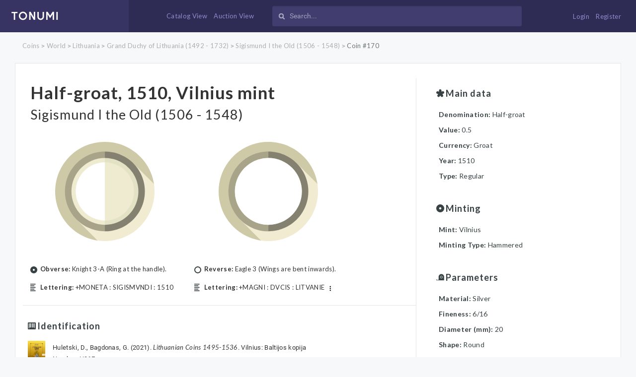

--- FILE ---
content_type: text/html; charset=UTF-8
request_url: https://www.tonumi.com/catalog/170
body_size: 5559
content:
<!DOCTYPE html>
<html lang="en">
<head>
    <meta charset="utf-8">
    <meta name="description" content="Check Period, Lettering, Indentification, Minting, Denomination, Year, Material, Reverse, Obverse. Information about Half-groat, 1510, Vilnius mint Sigismund I the Old (1506 - 1548) coin.">
    <meta name="viewport" content="width=device-width">
    <meta name="csrf-token" content="9o7oaW9xAI8mt6rUobpEmecLo2xnY8aEKELJvYqz">
    <title>Half-groat, 1510, Vilnius mint - Tonumi.com</title>
    <!-- Favicons -->
    <link rel="apple-touch-icon" sizes="57x57" href="https://www.tonumi.com/app/assets/favicon/apple-icon-57x57.png?filetime=1512329516">
    <link rel="apple-touch-icon" sizes="60x60" href="https://www.tonumi.com/app/assets/favicon/apple-icon-60x60.png?filetime=1512329516">
    <link rel="apple-touch-icon" sizes="72x72" href="https://www.tonumi.com/app/assets/favicon/apple-icon-72x72.png?filetime=1512329516">
    <link rel="apple-touch-icon" sizes="76x76" href="https://www.tonumi.com/app/assets/favicon/apple-icon-76x76.png?filetime=1512329516">
    <link rel="apple-touch-icon" sizes="114x114" href="https://www.tonumi.com/app/assets/favicon/apple-icon-114x114.png?filetime=1512329516">
    <link rel="apple-touch-icon" sizes="120x120" href="https://www.tonumi.com/app/assets/favicon/apple-icon-120x120.png?filetime=1512329516">
    <link rel="apple-touch-icon" sizes="144x144" href="https://www.tonumi.com/app/assets/favicon/apple-icon-144x144.png?filetime=1512329516">
    <link rel="apple-touch-icon" sizes="152x152" href="https://www.tonumi.com/app/assets/favicon/apple-icon-152x152.png?filetime=1512329516">
    <link rel="apple-touch-icon" sizes="180x180" href="https://www.tonumi.com/app/assets/favicon/apple-icon-180x180.png?filetime=1512329516">
    <link rel="icon" type="image/png" sizes="192x192"  href="https://www.tonumi.com/app/assets/favicon//android-icon-192x192.png?filetime=1512329516">
    <link rel="icon" type="image/png" sizes="32x32" href="https://www.tonumi.com/app/assets/favicon/favicon-32x32.png?filetime=1512329516">
    <link rel="icon" type="image/png" sizes="96x96" href="https://www.tonumi.com/app/assets/favicon/favicon-96x96.png?filetime=1512329516">
    <link rel="icon" type="image/png" sizes="16x16" href="https://www.tonumi.com/app/assets/favicon/favicon-16x16.png?filetime=1512329516">
    <link rel="manifest" href="https://www.tonumi.com/app/assets/favicon/manifest.json?filetime=1512329516">
    <meta name="msapplication-TileColor" content="#ffffff">
    <meta name="msapplication-TileImage" content="https://www.tonumi.com/app/assets/favicon/ms-icon-144x144.png?filetime=1512329516">
    <meta name="theme-color" content="#ffffff">

    <!-- START GLOBAL CSS -->
    <link rel="stylesheet" href="https://www.tonumi.com/app/assets/global/plugins/bootstrap/dist/css/bootstrap.min.css?filetime=1503389143"/>

    <link rel="stylesheet" href="https://www.tonumi.com/app/assets/global/plugins/perfect-scrollbar/css/perfect-scrollbar.min.css?filetime=1503389143"/>
    <link rel="stylesheet" href="https://www.tonumi.com/css/font-awesome.min.css?filetime=1503389144" />
    <!-- END PAGE PLUG-IN CSS -->

    <!-- START TEMPLATE GLOBAL CSS -->
    <link rel="stylesheet" href="https://www.tonumi.com/app/assets/global/css/components.min.css?filetime=1513776711"/>
    <!-- END TEMPLATE GLOBAL CSS -->

    <!-- START LAYOUT CSS -->
    <link rel="stylesheet" href="https://www.tonumi.com/app/assets/layouts/layout-top-menu/css/layout.min.css?filetime=1513776711"/>
    <!-- END LAYOUT CSS -->

    <link rel="stylesheet" href="https://www.tonumi.com/app/assets/global/css/app.css?filetime=1570527029"/>

    
    <noscript id="deferred-styles">
        <link rel="stylesheet" type="text/css" href="https://www.tonumi.com/css/magnific-popup.css?filetime=1512044658" />
        <link rel="stylesheet" type="text/css" href="https://www.tonumi.com/css/daterangepicker.css?filetime=1519722992" />
        <link rel="stylesheet" href="https://www.tonumi.com/app/assets/global/plugins/flatpickr/dist/flatpickr.min.css?filetime=1503389143"/>
        <link rel="stylesheet" type="text/css" href="https://www.tonumi.com/css/select2.min.css?filetime=1508856236" />
        <link rel="stylesheet" type="text/css" href="https://www.tonumi.com/css/easy-autocomplete.min.css?filetime=1510581424" />
        <link rel="stylesheet" type="text/css" href="https://www.tonumi.com/css/easy-autocomplete.themes.min.css?filetime=1510581424" />
        <link id="site-color" rel="stylesheet"
              href="https://www.tonumi.com/app/assets/layouts/layout-top-menu/css/color/light/color-default.min.css?filetime=1503389143"/>

            </noscript>
    <script>
        var loadDeferredStyles = function() {
            var addStylesNode = document.getElementById("deferred-styles");
            var replacement = document.createElement("div");
            replacement.innerHTML = addStylesNode.textContent;
            document.body.appendChild(replacement)
            addStylesNode.parentElement.removeChild(addStylesNode);
        };
        var raf = requestAnimationFrame || mozRequestAnimationFrame ||
            webkitRequestAnimationFrame || msRequestAnimationFrame;
        if (raf) raf(function() { window.setTimeout(loadDeferredStyles, 0); });
        else window.addEventListener('load', loadDeferredStyles);
    </script>

    <script>
        window.Laravel = {"csrfToken":"9o7oaW9xAI8mt6rUobpEmecLo2xnY8aEKELJvYqz","socketIoHost":"\/\/www.tonumi.com:6001"};
    </script>

    </head>
<body id="app" class="">
<!-- Global site tag (gtag.js) - Google Analytics -->
<script async src="https://www.googletagmanager.com/gtag/js?id=UA-109747197-1"></script>
<script>
    window.dataLayer = window.dataLayer || [];
    function gtag(){dataLayer.push(arguments);}
    gtag('js', new Date());

    gtag('config', 'UA-109747197-1');
</script>
<div class="loader-overlay">
    <div class="loader-preview-area">
        <div class="spinners">
            <div class="loader">
                <div class="rotating-plane"></div>
            </div>
        </div>
    </div>
</div>
<div class="wrapper">
    <!-- START HEADER -->
    <header id="header" class="navigation">
    <div class="header-width">

        <div class="col-xs-1 hidden-md hidden-lg header-menubtn-element">

            <div class="menucontainer">

                <div class="overlapblackbg"></div>

                <a id="navtoggle" class="animated-arrow"><span></span></a>

                <a id="search-glass" class="show-mobile-still-ipad"><i class="fa fa-search" aria-hidden="true"></i></a>

                <nav id="nav" class="topmenu" role="navigation">

                    <div class="logo-mobile-wrapper">
                        <a href="https://www.tonumi.com"><img src="https://www.tonumi.com/app/assets/global/image/tonumi.svg?filetime=1506361912" alt="logo"></a>
                    </div>

                    <div class="mobile-slider-nav-wrapper">
                        <h3>Main navigation:</h3>
                        <ul class="msnw-nav">
                            <li><a href="https://www.tonumi.com">Home</a></li>
                            <li><a href="https://www.tonumi.com/auctions">Auction view</a></li>
                            <li><a href="https://www.tonumi.com/catalog">Catalog view</a></li>
                            <li><a href="https://www.tonumi.com/help-desk#how-to-sell">How to sell coin</a></li>
                            <li><a href="https://www.tonumi.com/dashboard">My account</a></li>
                            <li><a href="https://www.tonumi.com/help-desk?subject=cant_find_coin">Cant find your coin?</a></li>
                            <li><a href="https://www.tonumi.com/help-desk">Help desk</a></li>
                            <li><a href="https://www.tonumi.com/faq">FAQ</a></li>
                        </ul>

                    </div>

                    
                </nav>

            </div>

        </div>



      <div class="col-md-3 no-left hidden-xs hidden-sm">
          <div class="logo float-xs-left">
              <a href="https://www.tonumi.com"><img src="https://www.tonumi.com/app/assets/global/image/tonumi.svg?filetime=1506361912" alt="logo"></a>
          </div>
      </div>

      <div class="col-md-7 right-menu header-search-element hidden-xs">

          <div class="menu-container">

              <a href="https://www.tonumi.com/catalog" class="">Catalog View</a>
              <a href="https://www.tonumi.com/auctions" class="">Auction View</a>

          </div>

        <div class="sidebar-search nav-search">
            <form action="https://www.tonumi.com/search">
                <input id="live-search-box" type="search" class="form-control input-sm"
                       placeholder="Search..." name="search" value=""> <i class="icon_search fa fa-search" aria-hidden="true"></i></input>
            </form>
        </div>
      </div>





        <div class="col-md-2 col-xs-3 header-right header-login-element">

            <div class="header-inner-right">

                
                    <div class="user-login-bnt-wrapper">
                        <a href="https://www.tonumi.com/login" class="">Login</a>
                        <a href="https://www.tonumi.com/register" class="">Register</a>
                    </div>

                    <!-- <div class="float-default">
                        <div class="right-icon">
                            <a href="https://www.tonumi.com/login">
                                <i class="icon_lock"></i>
                            </a>
                        </div>
                    </div> -->
                            </div>
        </div>
    </div>
    <div class="clearfix"></div>

    <div id="search-toggle" class="search-form-mob" style="display: none">
        <div class="sidebar-search nav-search">
            <form action="https://www.tonumi.com/search">
                <input id="live-search-box-mobile" type="search" class="form-control input-sm"
                       placeholder="Search..." name="search" value=""> <i class="icon_search fa fa-search" aria-hidden="true"></i></input>
            </form>
        </div>
    </div>

    <div class="mobile-header-btns-wrapper">
        <a href="https://www.tonumi.com/auctions" class="">Auction View</a>
        <a href="https://www.tonumi.com/catalog" class="">Catalog View</a>
        <div class="clearfix"></div>
    </div>
    <div class="clearfix"></div>
</header>
    <!-- END HEADER -->
    <!-- START CONTENT -->
    <section id="main">
            <!-- START RIGHT CONTENT -->
            <section id="content-wrapper">
                
<div class="container-wide index coin-wide no-margin-top-coin">

    <div class="row">
    <div class="col-xs-12">
      <div class="breadcrumb-container">
                    
             
                <a href="https://www.tonumi.com/catalog" class="">Coins</a>
                                                >
            
             
                <a href="https://www.tonumi.com/catalog?filter%5Bcoin%5D%5Bperiod_id%5D=5" class="">World</a>
                                                >
            
             
                <a href="https://www.tonumi.com/catalog?filter%5Bcoin%5D%5Bperiod_id%5D=6" class="">Lithuania</a>
                                                >
            
             
                <a href="https://www.tonumi.com/catalog?filter%5Bcoin%5D%5Bperiod_id%5D=7" class="">Grand Duchy of Lithuania (1492 - 1732)</a>
                                                >
            
             
                <a href="https://www.tonumi.com/catalog?filter%5Bcoin%5D%5Bperiod_id%5D=14" class="">Sigismund I the Old (1506 - 1548)</a>
                                                >
            
             
                <a href="https://www.tonumi.com/catalog/170" class="active">Coin #170</a>
                          </div>
    </div>
</div>

  <div class="container-design top-coin-info">

    <div class="row">


        <div class="col-md-8 border-right">
            <div class="row">
                <div class="col-md-12 main-title">
                    <h1><a href="https://www.tonumi.com/login?back=%2Fauctions%2Fcreate%3Fcoin_id%3D170">Half-groat, 1510, Vilnius mint</a></h1>
                    <h2 class="period-title">Sigismund I the Old (1506 - 1548)</h2>
                </div>
            </div>


            
              <div class="row">
                  <div class="col-md-5 col-xs-6  coin-main-images">
                      <div class="text-center">
                          <img class="bank" src="https://www.tonumi.com/app/assets/global/image/coin-icon.svg?filetime=1506361912" alt="Close Filter">
                      </div>
                  </div>
                  <div class="col-md-5 col-xs-6 ">
                      <div class="text-center coin-main-images">
                          <img class="bank" src="https://www.tonumi.com/app/assets/global/image/coin-icon-back-01.svg?filetime=1513133045" alt="Close Filter">
                      </div>
                  </div>
              </div>

            
            <div class="row obverse-reverse-row">
                <div class="col-md-5">
                    <p class="design-image desing-obverse"><strong>Obverse:</strong> Knight 3-A (Ring at the handle).</p>
                                            <p class="design-image desing-obverse-letering"><strong>Lettering:</strong> +MONETA : SIGISMVNDI : 1510</p>
                    
                </div>
                <div class="col-md-5">
                    <p class="design-image desing-reverse"><strong>Reverse:</strong> Eagle 3 (Wings are bent inwards).</p>
                                            <p class="design-image desing-reverse-letering"><strong>Lettering:</strong> +MAGNI : DVCIS : LITVANIE <img class="design_icon" src="https://www.tonumi.com/images/thumbs/16x16/imageable/PX7zQLqKbL3snl5AwND3CLtLieVMi6U3D0L1Rl01.jpeg" /></p>
                    
                </div>
            </div>

            

            <div class="row literature-wrapper">
                <div class="col-md-12">
                    <div class="coin-detail" style="padding: 0;">
                        <div class="row">
                            <div class="coin-title">
                                <img class="description-image" src="https://www.tonumi.com/app/assets/global/image/coin/identification.svg?filetime=1506361912">
                                <h5>Identification</h5>
                            </div>
                            <div class="col-md-12">
                                                                                            <div class="lit-item">
                                    <div class="row">
                                        <div class="lit-image">
                                            <img src="https://www.tonumi.com/images/catalogs/WpsjSYwmUpX3ZkkcrXrSuM60N2Ji8SWSLUIRKLcM.jpeg">
                                        </div>
                                        <div class="lit-content">
                                            <div class="lit-element lit-name">
                                                Huletski, D., Bagdonas, G. (2021). <i>Lithuanian Coins 1495-1536</i>. Vilnius: Baltijos kopija
                                            </div>
                                            <div class="lit-element lit-indentifier">
                                                number: H36F
                                            </div>
                                                                                            <div class="lit-element lit-rarity">
                                                    Rarity: II  (I - Unique to X - more than 100 pieces)                                                </div>
                                                                                    </div>
                                    </div>
                                </div>
                                                                                                                            <div class="lit-item">
                                    <div class="row">
                                        <div class="lit-image">
                                            <img src="https://www.tonumi.com/images/catalogs/E0ewme0TIXYR1zbqtb8BySJ4wqAJzxVmtcFfpbUf.jpeg">
                                        </div>
                                        <div class="lit-content">
                                            <div class="lit-element lit-name">
                                                Huletski, D., Bagdonas, G., Darashkevich, M. (2017). <i>Early Lithuanian half-groats 1495-1529</i>. Kaunas: Author
                                            </div>
                                            <div class="lit-element lit-indentifier">
                                                number: 36F
                                            </div>
                                                                                            <div class="lit-element lit-rarity">
                                                    Rarity: II  (I - Unique to X - more than 100 pieces)                                                </div>
                                                                                    </div>
                                    </div>
                                </div>
                                                                                        </div>
                        </div>
                    </div>
                </div>
            </div>


        </div>

        <div class="col-md-4">

          <div class="right-details">
                <div class="row">
                  <div class="coin-detail">
                    <div class="coin-title">
                        <img class="description-image" src="https://www.tonumi.com/app/assets/global/image/coin/star.svg?filetime=1506361912">
                        <h5>Main data</h5>
                    </div>

                                            <div class="col-md-12">
                            <p><span class="sub-title">Denomination: </span> Half-groat</p>
                        </div>
                    
                    
                                            <div class="col-md-12">
                            <p><span class="sub-title">Value: </span> 0.5</p>
                        </div>
                    
                                            <div class="col-md-12">
                            <p><span class="sub-title">Currency: </span> Groat</p>
                        </div>
                    
                                            <div class="col-md-12">
                            <p><span class="sub-title">Year: </span> 1510</p>
                        </div>
                    
                    
                                            <div class="col-md-12">
                            <p><span class="sub-title">Type: </span> Regular</p>
                        </div>
                    
                    
                    
                </div>
            </div>

            <div class="row">
                <div class="coin-detail">
                    <div class="coin-title">
                        <img class="description-image" src="https://www.tonumi.com/app/assets/global/image/coin/circle.svg?filetime=1506361912">
                        <h5>Minting</h5>
                    </div>

                                            <div class="col-md-12">
                            <p><span class="sub-title">Mint: </span> Vilnius</p>
                        </div>
                    
                    
                                            <div class="col-md-12">
                            <p><span class="sub-title first-case">Minting type: </span> <span class="first-case no-bold">hammered</span></p>
                        </div>
                    
                    
                    
                    
                    

                    
                    
                    
                    
                    
                </div>
            </div>

            <div class="row">

                <div class="coin-detail">

                    <div class="coin-title">
                        <img class="description-image" src="https://www.tonumi.com/app/assets/global/image/coin/parametres.svg?filetime=1506361912">
                        <h5>Parameters</h5>
                    </div>

                                            <div class="col-md-12">
                            <p><span class="sub-title">Material: </span> Silver</p>
                        </div>
                    
                                            <div class="col-md-12">
                            <p><span class="sub-title">Fineness: </span> 6/16</p>
                        </div>
                                                                <div class="col-md-12">
                            <p><span class="sub-title">Diameter (mm): </span> 20</p>
                        </div>
                                                                                    <div class="col-md-12">
                            <p><span class="sub-title">Shape: </span> Round</p>
                        </div>
                                        
                  </div>

            </div>

            <div class="bottom-buttons hidden-sm hidden-md hidden-lg visible-xs">
              <a href="https://www.tonumi.com/login?back=%2Fauctions%2Fcreate%3Fcoin_id%3D170" style="margin-left: 15px;">
                  <button class="btn blue">Sell this coin</button>
              </a>

              <a href="https://www.tonumi.com/help-desk?subject=update_coin_info" style="margin-left: 15px;">Find any mistakes? Write us!</a>
            </div>


            </div>

            <div class="bottom-buttons hidden-xs visible-md visible-lg visible-sm">
              <a href="https://www.tonumi.com/login?back=%2Fauctions%2Fcreate%3Fcoin_id%3D170" style="margin-left: 15px;">
                  <button class="btn blue">Sell this coin</button>
              </a>

              <a href="https://www.tonumi.com/help-desk?subject=update_coin_info" style="margin-left: 15px;">Find any mistakes? Write us!</a>
            </div>

        </div>

        </div>

    </div>

  </div>

  
  <div class="container-wide index coin-wide">

    <div class="row">
      <div class="col-xs-12">

        <div class="empty-state">

              <img class="history" src="https://www.tonumi.com/app/assets/global/image/filter/auction-dark.svg?filetime=1508226595" alt="Historical Data">
              <h3>Currently this coin has no auctions</h3>
              <a href="https://www.tonumi.com/login?back=%2Fauctions%2Fcreate%3Fcoin_id%3D170"><p>
                Create an auction now!
              </p></a>


        </div>

      </div>

    </div>

  </div>

  


</div>

            </section>
            <!-- END RIGHT CONTENT -->

        <a id="back-to-top" href="#top"><i class="fa fa-arrow-up"></i></a>
    </section>
    <!-- END CONTENT -->
    <!-- START FOOTER -->
    <div class="clearfix"></div>
<footer class="footer-bottom">
    <div class="container footer-top-info">
        <div class="row">
            <div class="col-md-4 footer-block">
                <div class="logo-mobile-wrapper">
                    <a href="https://www.tonumi.com"><img src="https://www.tonumi.com/app/assets/global/image/tonumi.svg?filetime=1506361912" alt="logo"></a>
                </div>
                <div class="footer-afterlogo">
                    <p>TONUMI is dedicated to numismats all around the world. By linking both - coin catalogue data and auction possibilities we create a unique way to interact.</p>
                </div>
            </div>
            <div class="col-md-3 footer-block">
                <h3>Usefull links</h3>
                <ul class="footer-link-list">
                    <li><a href="https://www.tonumi.com/help-desk?subject=cant_find_coin">Cant find your coin?</a></li>
                    <li><a href="https://www.tonumi.com/auctions">Auction view</a></li>
                    <li><a href="https://www.tonumi.com/catalog">Catalog view</a></li>
                    <li><a href="https://www.tonumi.com/terms">Our rules</a></li>
                </ul>
            </div>
            <div class="col-md-3 footer-block">
                <h3>Help</h3>
                <ul class="footer-link-list">
                    <li><a href="https://www.tonumi.com/help-desk">Help desk</a></li>
                    <li><a href="https://www.tonumi.com/help-desk#how-to-buy">How to buy</a></li>
                    <li><a href="https://www.tonumi.com/help-desk#how-to-sell">How to sell</a></li>
                    <li><a href="https://www.tonumi.com/faq">FAQ</a></li>
                </ul>
            </div>
            <div class="col-md-2 social-foot">
                <h3>Connect</h3>
                <div class="social-foot-wrapper">
                    <a href="https://www.youtube.com/channel/UC_IlSpfiPiJte2hyssy0SdQ/featured" class="soc-item" target="_blank"><i class="fa fa-youtube-square" aria-hidden="true"></i></a>
                    <a href="https://www.facebook.com/CoinsatTonumi/" class="soc-item" target="_blank"><i class="fa fa-facebook-square" aria-hidden="true"></i></a>
                </div>
            </div>
        </div>
    </div>

    <div class="subfooter">
        <div class="container">
            <div class="row">
                <div class="col-md-12">
                    <p>Copyright&copy; 2017, All Rights Reserved. <strong>Our time: 2026-01-17 03:21:24 (UTC) / <a href="https://www.tonumi.com/terms" title="our rules">Our rules</a> </strong></p>
                </div>
            </div>
        </div>
    </div>
</footer>
    <!-- END FOOTER -->
</div>
<!-- START CORE JAVASCRIPT -->
<script src="//www.tonumi.com:6001/socket.io/socket.io.js"></script>
<script type="text/javascript" src="https://www.tonumi.com/js/app.js?filetime=1570451203"></script>
<script type="text/javascript" src="https://www.tonumi.com/app/assets/global/plugins/jquery/dist/jquery.min.js?filetime=1503389143"></script>
<script type="text/javascript" src="https://www.tonumi.com/app/assets/global/plugins/tether/dist/js/tether.min.js?filetime=1503389143"></script>
<script type="text/javascript" src="https://www.tonumi.com/app/assets/global/plugins/bootstrap/dist/js/bootstrap.min.js?filetime=1503389143"></script>
<script type="text/javascript"
        src="https://www.tonumi.com/app/assets/global/plugins/perfect-scrollbar/js/perfect-scrollbar.jquery.min.js?filetime=1503389143"></script>
<script type="text/javascript" src="https://www.tonumi.com/app/assets/global/plugins/classie/classie.js?filetime=1510575649"></script>

<script type="text/javascript" src="https://www.tonumi.com/assets/js/plugins/ui/moment/moment.min.js?filetime=1510574738"></script>
<script type="text/javascript" src="https://www.tonumi.com/js/daterangepicker.js?filetime=1570451203"></script>

<script type="text/javascript" src="https://www.tonumi.com/js/moment-with-locales.min.js?filetime=1503389144"></script>
<script type="text/javascript" src="https://www.tonumi.com/js/moment-timezone-with-data.min.js?filetime=1503389144"></script>
<script type="text/javascript" src="https://www.tonumi.com/js/jquery.countdown.min.js?filetime=1510583751"></script>
<!-- END CORE JAVASCRIPT -->

<!-- START GLOBAL JAVASCRIPT -->
<script type="text/javascript" src="https://www.tonumi.com/app/assets/global/js/site.min.js?filetime=1503389143"></script>
<script type="text/javascript" src="https://www.tonumi.com/app/assets/global/js/site-settings.min.js?filetime=1503389143"></script>
<!-- END GLOBAL JAVASCRIPT -->
<!-- START PAGE JAVASCRIPT -->
<script type="text/javascript" src="https://www.tonumi.com/js/pages/item-countdown.js?filetime=1570451203"></script>
<!-- END PAGE JAVASCRIPT -->
<!-- START THEME LAYOUT JAVASCRIPT -->
<script type="text/javascript" src="https://www.tonumi.com/app/assets/layouts/layout-top-menu/js/layout.min.js?filetime=1503389143"></script>
<script type="text/javascript" src="https://www.tonumi.com/js/exif.js?filetime=1570451203"></script>
<script type="text/javascript" src="https://www.tonumi.com/app/assets/global/plugins/flatpickr/dist/flatpickr.min.js?filetime=1503389143"></script>
<script type="text/javascript" src="https://www.tonumi.com/js/jquery.magnific-popup.min.js?filetime=1511353809"></script>
<script type="text/javascript" src="https://www.tonumi.com/js/jquery.easy-autocomplete.min.js?filetime=1508226595"></script>
<script type="text/javascript" src="https://www.tonumi.com/js/pages/global-search.js?filetime=1513779501"></script>
<script type="text/javascript" src="https://www.tonumi.com/js/select2.full.min.js?filetime=1508856236"></script>
<script type="text/javascript">
    function front_currency(amount) {
        return '€' + amount;
    }

    $(document).ready(function(e) {

        $('.magnific').magnificPopup({
            type: 'image',
            closeOnContentClick: true,
            mainClass: 'mfp-img-mobile',
            image: {
                verticalFit: true
            }
        });

        $( "#bids-link" ).click(function(e) {
            e.preventDefault();
            if ( $('#live-bidz-container').css('display') == 'none' ){
                $('html, body').animate({
                    scrollTop: $("#scroll-to-anchor").offset().top
                }, 500);
            }
            $( "#live-bidz-container" ).toggle( "fast", function() {
                // Animation complete.
            });
        });

        $( "#search-glass" ).click(function(e) {
            e.preventDefault();
            $( "#search-toggle" ).toggle( "fast", function() {
                // Animation complete.
            });
        });


        $( ".filter-btn" ).click(function() {
            if ( $('.wrapped-filters').css('display') == 'none' ){
                $('html, body').animate({
                    scrollTop: $("#scroll-to-anchor").offset().top
                }, 500);
            }
            $( ".wrapped-filters" ).toggle( "fast", function() {

            });
        });


    });
</script>

    

    <script>
        $(document).ready(function() {
            $('.js-sort-select').change(function() {
                $(this).closest('form').submit();
            });
        });
    </script>
<!-- END THEME LAYOUT JAVASCRIPT -->
</body>
</html>


--- FILE ---
content_type: text/plain; charset=UTF-8
request_url: https://www.tonumi.com:6001/socket.io/?EIO=3&transport=polling&t=Pl9-DT5
body_size: 159
content:
97:0{"sid":"zci2s8QRKmZrQmI-AAts","upgrades":["websocket"],"pingInterval":25000,"pingTimeout":60000}2:40

--- FILE ---
content_type: image/svg+xml
request_url: https://www.tonumi.com/app/assets/global/image/coin-icon-back-01.svg?filetime=1513133045
body_size: 630
content:
<?xml version="1.0" encoding="utf-8"?>
<!-- Generator: Adobe Illustrator 21.0.2, SVG Export Plug-In . SVG Version: 6.00 Build 0)  -->
<svg version="1.1" id="Layer_1" xmlns="http://www.w3.org/2000/svg" xmlns:xlink="http://www.w3.org/1999/xlink" x="0px" y="0px"
	 viewBox="0 0 460 460" style="enable-background:new 0 0 460 460;" xml:space="preserve">
<style type="text/css">
	.st0{fill:#CECAA7;}
	.st1{fill:#F0EBD1;}
	.st2{fill:#848170;}
	.st3{fill:#A7A48A;}
	.st4{fill:#E4E2C4;}
	.st5{fill:#EFEBD1;}
	.st6{fill:#EEEBD1;}
	.st7{fill:#FFFFFF;}
</style>
<g>
	<path class="st0" d="M230,0C103,0,0,103,0,230c0,115.6,85.3,211.3,196.4,227.6l261.3-260.1C441.9,85.8,346,0,230,0z"/>
	<path class="st1" d="M392.6,392.6c53.8-53.8,75.3-127.5,64.7-197.4l-96.1-96.1L99.7,360.8l96.7,96.7
		C265.9,467.8,339.2,446.1,392.6,392.6z"/>
	<path class="st2" d="M415.3,229.7c0,102.2-82.8,185-185,185l-129.5-185l129.5-185C332.5,44.7,415.3,127.5,415.3,229.7z"/>
	<path class="st3" d="M45.3,229.7c0,102.2,82.8,185,185,185v-370C128.2,44.7,45.3,127.5,45.3,229.7z"/>
	<path class="st4" d="M230.3,384.7l-96.9-155l96.9-155c85.5,0,155,69.5,155,155S315.8,384.7,230.3,384.7z"/>
	<path class="st5" d="M75.3,229.7c0,85.5,69.5,155,155,155v-310C144.9,74.7,75.3,144.2,75.3,229.7z"/>
	<path class="st6" d="M230.3,364.7l-84.4-135l84.4-135c74.4,0,135,60.6,135,135S304.8,364.7,230.3,364.7z"/>
	<path class="st7" d="M95.3,229.7c0,74.4,60.6,135,135,135v-270C155.9,94.7,95.3,155.2,95.3,229.7z"/>
</g>
<path class="st7" d="M230.3,384.7L230.3,384.7c-85.3,0-155-69.7-155-155v0c0-85.2,69.7-155,155-155h0c85.2,0,155,69.7,155,155v0
	C385.3,315,315.6,384.7,230.3,384.7z"/>
</svg>


--- FILE ---
content_type: image/svg+xml
request_url: https://www.tonumi.com/app/assets/global/image/coin/circle-empty.svg
body_size: 263
content:
<?xml version="1.0" encoding="UTF-8"?>
<svg width="14px" height="14px" viewBox="0 0 14 14" version="1.1" xmlns="http://www.w3.org/2000/svg" xmlns:xlink="http://www.w3.org/1999/xlink">
    <!-- Generator: Sketch 46.2 (44496) - http://www.bohemiancoding.com/sketch -->
    <title>Oval</title>
    <desc>Created with Sketch.</desc>
    <defs></defs>
    <g id="Page-1" stroke="none" stroke-width="1" fill="none" fill-rule="evenodd">
        <g id="List-page-first-draft" transform="translate(-1090.000000, -1312.000000)" stroke-width="1.98000002" stroke="#384143">
            <circle id="Oval" cx="1097" cy="1319" r="6.00999999"></circle>
        </g>
    </g>
</svg>